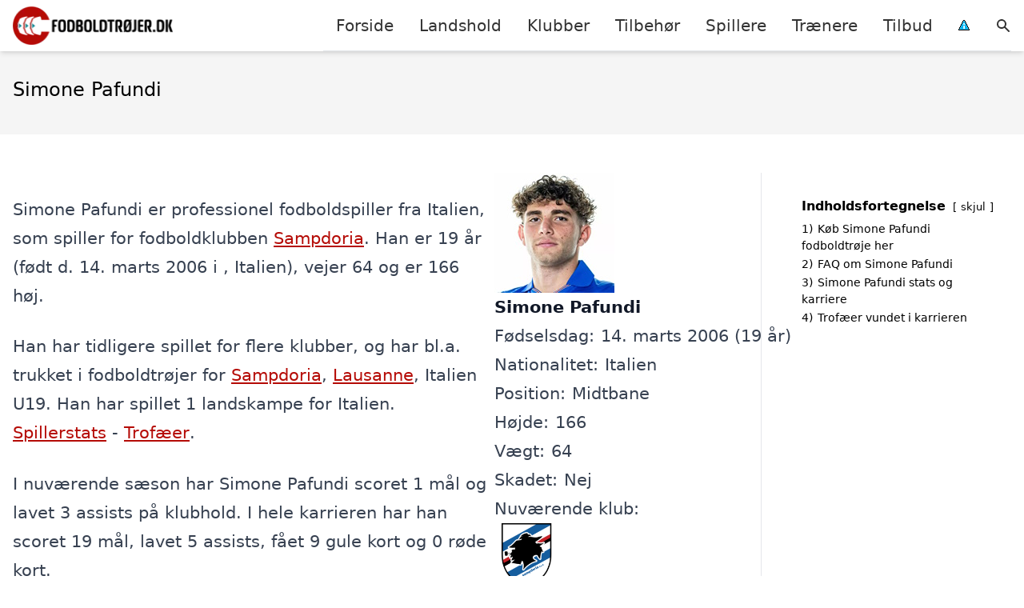

--- FILE ---
content_type: text/html; charset=UTF-8
request_url: https://xn--fodboldtrjer-3jb.dk/spillere/italienske/simone-pafundi/
body_size: 16033
content:
<!DOCTYPE html><html lang="da-DK"
xmlns:og="http://opengraphprotocol.org/schema/"
xmlns:fb="http://www.facebook.com/2008/fbml" style="scroll-behavior: smooth;"><head><title>
Simone Pafundi trøje, stats, karriere, alder, klubber m.m.</title><meta charset="UTF-8"><meta name="viewport" content="width=device-width, initial-scale=1"><link rel="profile" href="http://gmpg.org/xfn/11"><meta http-equiv="X-UA-Compatible" content="ie=edge"><link rel="shortcut icon" href="" type="image/x-icon"><link rel="icon" href="" type="image/x-icon"><meta name='robots' content='index, follow, max-image-preview:large, max-snippet:-1, max-video-preview:-1' /><link rel='dns-prefetch' href='//www.googletagmanager.com'><link rel='dns-prefetch' href='//www.google-analytics.com'><link rel='dns-prefetch' href='//fonts.googleapis.com'><link rel='dns-prefetch' href='//fonts.gstatic.com'><meta name="description" content="Vil du gerne vide mere om fodboldspilleren Simone Pafundi, så kan du finde alder, stats, trofæer, klubber, mål m.m. her!" /><link rel="canonical" href="https://xn--fodboldtrjer-3jb.dk/spillere/italienske/simone-pafundi/" /><meta property="og:locale" content="da_DK" /><meta property="og:type" content="article" /><meta property="og:title" content="Simone Pafundi trøje, stats, karriere, alder, klubber m.m." /><meta property="og:description" content="Vil du gerne vide mere om fodboldspilleren Simone Pafundi, så kan du finde alder, stats, trofæer, klubber, mål m.m. her!" /><meta property="og:url" content="https://xn--fodboldtrjer-3jb.dk/spillere/italienske/simone-pafundi/" /><meta property="og:site_name" content="Fodboldtrøjer.dk" /><meta name="twitter:card" content="summary_large_image" /><meta name="twitter:label1" content="Estimeret læsetid" /><meta name="twitter:data1" content="1 minut" /> <script type="application/ld+json" class="yoast-schema-graph">{"@context":"https://schema.org","@graph":[{"@type":"WebPage","@id":"https://xn--fodboldtrjer-3jb.dk/spillere/italienske/simone-pafundi/","url":"https://xn--fodboldtrjer-3jb.dk/spillere/italienske/simone-pafundi/","name":"Simone Pafundi trøje, stats, karriere, alder, klubber m.m.","isPartOf":{"@id":"https://xn--fodboldtrjer-3jb.dk/#website"},"datePublished":"2023-01-30T19:00:43+00:00","description":"Vil du gerne vide mere om fodboldspilleren Simone Pafundi, så kan du finde alder, stats, trofæer, klubber, mål m.m. her!","breadcrumb":{"@id":"https://xn--fodboldtrjer-3jb.dk/spillere/italienske/simone-pafundi/#breadcrumb"},"inLanguage":"da-DK","potentialAction":[{"@type":"ReadAction","target":["https://xn--fodboldtrjer-3jb.dk/spillere/italienske/simone-pafundi/"]}]},{"@type":"BreadcrumbList","@id":"https://xn--fodboldtrjer-3jb.dk/spillere/italienske/simone-pafundi/#breadcrumb","itemListElement":[{"@type":"ListItem","position":1,"name":"Hjem","item":"https://xn--fodboldtrjer-3jb.dk/"},{"@type":"ListItem","position":2,"name":"Spillere","item":"https://xn--fodboldtrjer-3jb.dk/spillere/"},{"@type":"ListItem","position":3,"name":"Italienske fodboldspillere","item":"https://xn--fodboldtrjer-3jb.dk/spillere/italienske/"},{"@type":"ListItem","position":4,"name":"Simone Pafundi"}]},{"@type":"WebSite","@id":"https://xn--fodboldtrjer-3jb.dk/#website","url":"https://xn--fodboldtrjer-3jb.dk/","name":"Fodboldtrøjer.dk","description":"Kort intro her","potentialAction":[{"@type":"SearchAction","target":{"@type":"EntryPoint","urlTemplate":"https://xn--fodboldtrjer-3jb.dk/?s={search_term_string}"},"query-input":{"@type":"PropertyValueSpecification","valueRequired":true,"valueName":"search_term_string"}}],"inLanguage":"da-DK"}]}</script> <link rel='dns-prefetch' href='//fonts.googleapis.com' /><style>.woocommerce .products .product img, .woocommerce .related-products .product img, #property-gallery-wrap .img-fluid {object-fit: cover!important;max-width: 100%!important;height: 300px!important;}</style><style id='wp-img-auto-sizes-contain-inline-css' type='text/css'>img:is([sizes=auto i],[sizes^="auto," i]){contain-intrinsic-size:3000px 1500px}
/*# sourceURL=wp-img-auto-sizes-contain-inline-css */</style><link data-optimized="1" rel='stylesheet' id='wp-block-library-css' href='https://xn--fodboldtrjer-3jb.dk/wp-content/litespeed/css/e28c17cb9b259111391357b472d0150b.css?ver=75b00' type='text/css' media='all' /><style id='wp-block-heading-inline-css' type='text/css'>h1:where(.wp-block-heading).has-background,h2:where(.wp-block-heading).has-background,h3:where(.wp-block-heading).has-background,h4:where(.wp-block-heading).has-background,h5:where(.wp-block-heading).has-background,h6:where(.wp-block-heading).has-background{padding:1.25em 2.375em}h1.has-text-align-left[style*=writing-mode]:where([style*=vertical-lr]),h1.has-text-align-right[style*=writing-mode]:where([style*=vertical-rl]),h2.has-text-align-left[style*=writing-mode]:where([style*=vertical-lr]),h2.has-text-align-right[style*=writing-mode]:where([style*=vertical-rl]),h3.has-text-align-left[style*=writing-mode]:where([style*=vertical-lr]),h3.has-text-align-right[style*=writing-mode]:where([style*=vertical-rl]),h4.has-text-align-left[style*=writing-mode]:where([style*=vertical-lr]),h4.has-text-align-right[style*=writing-mode]:where([style*=vertical-rl]),h5.has-text-align-left[style*=writing-mode]:where([style*=vertical-lr]),h5.has-text-align-right[style*=writing-mode]:where([style*=vertical-rl]),h6.has-text-align-left[style*=writing-mode]:where([style*=vertical-lr]),h6.has-text-align-right[style*=writing-mode]:where([style*=vertical-rl]){rotate:180deg}
/*# sourceURL=https://xn--fodboldtrjer-3jb.dk/wp-includes/blocks/heading/style.min.css */</style><style id='wp-block-columns-inline-css' type='text/css'>.wp-block-columns{box-sizing:border-box;display:flex;flex-wrap:wrap!important}@media (min-width:782px){.wp-block-columns{flex-wrap:nowrap!important}}.wp-block-columns{align-items:normal!important}.wp-block-columns.are-vertically-aligned-top{align-items:flex-start}.wp-block-columns.are-vertically-aligned-center{align-items:center}.wp-block-columns.are-vertically-aligned-bottom{align-items:flex-end}@media (max-width:781px){.wp-block-columns:not(.is-not-stacked-on-mobile)>.wp-block-column{flex-basis:100%!important}}@media (min-width:782px){.wp-block-columns:not(.is-not-stacked-on-mobile)>.wp-block-column{flex-basis:0;flex-grow:1}.wp-block-columns:not(.is-not-stacked-on-mobile)>.wp-block-column[style*=flex-basis]{flex-grow:0}}.wp-block-columns.is-not-stacked-on-mobile{flex-wrap:nowrap!important}.wp-block-columns.is-not-stacked-on-mobile>.wp-block-column{flex-basis:0;flex-grow:1}.wp-block-columns.is-not-stacked-on-mobile>.wp-block-column[style*=flex-basis]{flex-grow:0}:where(.wp-block-columns){margin-bottom:1.75em}:where(.wp-block-columns.has-background){padding:1.25em 2.375em}.wp-block-column{flex-grow:1;min-width:0;overflow-wrap:break-word;word-break:break-word}.wp-block-column.is-vertically-aligned-top{align-self:flex-start}.wp-block-column.is-vertically-aligned-center{align-self:center}.wp-block-column.is-vertically-aligned-bottom{align-self:flex-end}.wp-block-column.is-vertically-aligned-stretch{align-self:stretch}.wp-block-column.is-vertically-aligned-bottom,.wp-block-column.is-vertically-aligned-center,.wp-block-column.is-vertically-aligned-top{width:100%}
/*# sourceURL=https://xn--fodboldtrjer-3jb.dk/wp-includes/blocks/columns/style.min.css */</style><link data-optimized="1" rel='stylesheet' id='wc-blocks-style-css' href='https://xn--fodboldtrjer-3jb.dk/wp-content/litespeed/css/cacc82d51e2002964b9bf1d471b3b30a.css?ver=b31e6' type='text/css' media='all' /><style id='global-styles-inline-css' type='text/css'>:root{--wp--preset--aspect-ratio--square: 1;--wp--preset--aspect-ratio--4-3: 4/3;--wp--preset--aspect-ratio--3-4: 3/4;--wp--preset--aspect-ratio--3-2: 3/2;--wp--preset--aspect-ratio--2-3: 2/3;--wp--preset--aspect-ratio--16-9: 16/9;--wp--preset--aspect-ratio--9-16: 9/16;--wp--preset--color--black: #000000;--wp--preset--color--cyan-bluish-gray: #abb8c3;--wp--preset--color--white: #ffffff;--wp--preset--color--pale-pink: #f78da7;--wp--preset--color--vivid-red: #cf2e2e;--wp--preset--color--luminous-vivid-orange: #ff6900;--wp--preset--color--luminous-vivid-amber: #fcb900;--wp--preset--color--light-green-cyan: #7bdcb5;--wp--preset--color--vivid-green-cyan: #00d084;--wp--preset--color--pale-cyan-blue: #8ed1fc;--wp--preset--color--vivid-cyan-blue: #0693e3;--wp--preset--color--vivid-purple: #9b51e0;--wp--preset--gradient--vivid-cyan-blue-to-vivid-purple: linear-gradient(135deg,rgb(6,147,227) 0%,rgb(155,81,224) 100%);--wp--preset--gradient--light-green-cyan-to-vivid-green-cyan: linear-gradient(135deg,rgb(122,220,180) 0%,rgb(0,208,130) 100%);--wp--preset--gradient--luminous-vivid-amber-to-luminous-vivid-orange: linear-gradient(135deg,rgb(252,185,0) 0%,rgb(255,105,0) 100%);--wp--preset--gradient--luminous-vivid-orange-to-vivid-red: linear-gradient(135deg,rgb(255,105,0) 0%,rgb(207,46,46) 100%);--wp--preset--gradient--very-light-gray-to-cyan-bluish-gray: linear-gradient(135deg,rgb(238,238,238) 0%,rgb(169,184,195) 100%);--wp--preset--gradient--cool-to-warm-spectrum: linear-gradient(135deg,rgb(74,234,220) 0%,rgb(151,120,209) 20%,rgb(207,42,186) 40%,rgb(238,44,130) 60%,rgb(251,105,98) 80%,rgb(254,248,76) 100%);--wp--preset--gradient--blush-light-purple: linear-gradient(135deg,rgb(255,206,236) 0%,rgb(152,150,240) 100%);--wp--preset--gradient--blush-bordeaux: linear-gradient(135deg,rgb(254,205,165) 0%,rgb(254,45,45) 50%,rgb(107,0,62) 100%);--wp--preset--gradient--luminous-dusk: linear-gradient(135deg,rgb(255,203,112) 0%,rgb(199,81,192) 50%,rgb(65,88,208) 100%);--wp--preset--gradient--pale-ocean: linear-gradient(135deg,rgb(255,245,203) 0%,rgb(182,227,212) 50%,rgb(51,167,181) 100%);--wp--preset--gradient--electric-grass: linear-gradient(135deg,rgb(202,248,128) 0%,rgb(113,206,126) 100%);--wp--preset--gradient--midnight: linear-gradient(135deg,rgb(2,3,129) 0%,rgb(40,116,252) 100%);--wp--preset--font-size--small: 13px;--wp--preset--font-size--medium: 20px;--wp--preset--font-size--large: 36px;--wp--preset--font-size--x-large: 42px;--wp--preset--spacing--20: 0.44rem;--wp--preset--spacing--30: 0.67rem;--wp--preset--spacing--40: 1rem;--wp--preset--spacing--50: 1.5rem;--wp--preset--spacing--60: 2.25rem;--wp--preset--spacing--70: 3.38rem;--wp--preset--spacing--80: 5.06rem;--wp--preset--shadow--natural: 6px 6px 9px rgba(0, 0, 0, 0.2);--wp--preset--shadow--deep: 12px 12px 50px rgba(0, 0, 0, 0.4);--wp--preset--shadow--sharp: 6px 6px 0px rgba(0, 0, 0, 0.2);--wp--preset--shadow--outlined: 6px 6px 0px -3px rgb(255, 255, 255), 6px 6px rgb(0, 0, 0);--wp--preset--shadow--crisp: 6px 6px 0px rgb(0, 0, 0);}:where(.is-layout-flex){gap: 0.5em;}:where(.is-layout-grid){gap: 0.5em;}body .is-layout-flex{display: flex;}.is-layout-flex{flex-wrap: wrap;align-items: center;}.is-layout-flex > :is(*, div){margin: 0;}body .is-layout-grid{display: grid;}.is-layout-grid > :is(*, div){margin: 0;}:where(.wp-block-columns.is-layout-flex){gap: 2em;}:where(.wp-block-columns.is-layout-grid){gap: 2em;}:where(.wp-block-post-template.is-layout-flex){gap: 1.25em;}:where(.wp-block-post-template.is-layout-grid){gap: 1.25em;}.has-black-color{color: var(--wp--preset--color--black) !important;}.has-cyan-bluish-gray-color{color: var(--wp--preset--color--cyan-bluish-gray) !important;}.has-white-color{color: var(--wp--preset--color--white) !important;}.has-pale-pink-color{color: var(--wp--preset--color--pale-pink) !important;}.has-vivid-red-color{color: var(--wp--preset--color--vivid-red) !important;}.has-luminous-vivid-orange-color{color: var(--wp--preset--color--luminous-vivid-orange) !important;}.has-luminous-vivid-amber-color{color: var(--wp--preset--color--luminous-vivid-amber) !important;}.has-light-green-cyan-color{color: var(--wp--preset--color--light-green-cyan) !important;}.has-vivid-green-cyan-color{color: var(--wp--preset--color--vivid-green-cyan) !important;}.has-pale-cyan-blue-color{color: var(--wp--preset--color--pale-cyan-blue) !important;}.has-vivid-cyan-blue-color{color: var(--wp--preset--color--vivid-cyan-blue) !important;}.has-vivid-purple-color{color: var(--wp--preset--color--vivid-purple) !important;}.has-black-background-color{background-color: var(--wp--preset--color--black) !important;}.has-cyan-bluish-gray-background-color{background-color: var(--wp--preset--color--cyan-bluish-gray) !important;}.has-white-background-color{background-color: var(--wp--preset--color--white) !important;}.has-pale-pink-background-color{background-color: var(--wp--preset--color--pale-pink) !important;}.has-vivid-red-background-color{background-color: var(--wp--preset--color--vivid-red) !important;}.has-luminous-vivid-orange-background-color{background-color: var(--wp--preset--color--luminous-vivid-orange) !important;}.has-luminous-vivid-amber-background-color{background-color: var(--wp--preset--color--luminous-vivid-amber) !important;}.has-light-green-cyan-background-color{background-color: var(--wp--preset--color--light-green-cyan) !important;}.has-vivid-green-cyan-background-color{background-color: var(--wp--preset--color--vivid-green-cyan) !important;}.has-pale-cyan-blue-background-color{background-color: var(--wp--preset--color--pale-cyan-blue) !important;}.has-vivid-cyan-blue-background-color{background-color: var(--wp--preset--color--vivid-cyan-blue) !important;}.has-vivid-purple-background-color{background-color: var(--wp--preset--color--vivid-purple) !important;}.has-black-border-color{border-color: var(--wp--preset--color--black) !important;}.has-cyan-bluish-gray-border-color{border-color: var(--wp--preset--color--cyan-bluish-gray) !important;}.has-white-border-color{border-color: var(--wp--preset--color--white) !important;}.has-pale-pink-border-color{border-color: var(--wp--preset--color--pale-pink) !important;}.has-vivid-red-border-color{border-color: var(--wp--preset--color--vivid-red) !important;}.has-luminous-vivid-orange-border-color{border-color: var(--wp--preset--color--luminous-vivid-orange) !important;}.has-luminous-vivid-amber-border-color{border-color: var(--wp--preset--color--luminous-vivid-amber) !important;}.has-light-green-cyan-border-color{border-color: var(--wp--preset--color--light-green-cyan) !important;}.has-vivid-green-cyan-border-color{border-color: var(--wp--preset--color--vivid-green-cyan) !important;}.has-pale-cyan-blue-border-color{border-color: var(--wp--preset--color--pale-cyan-blue) !important;}.has-vivid-cyan-blue-border-color{border-color: var(--wp--preset--color--vivid-cyan-blue) !important;}.has-vivid-purple-border-color{border-color: var(--wp--preset--color--vivid-purple) !important;}.has-vivid-cyan-blue-to-vivid-purple-gradient-background{background: var(--wp--preset--gradient--vivid-cyan-blue-to-vivid-purple) !important;}.has-light-green-cyan-to-vivid-green-cyan-gradient-background{background: var(--wp--preset--gradient--light-green-cyan-to-vivid-green-cyan) !important;}.has-luminous-vivid-amber-to-luminous-vivid-orange-gradient-background{background: var(--wp--preset--gradient--luminous-vivid-amber-to-luminous-vivid-orange) !important;}.has-luminous-vivid-orange-to-vivid-red-gradient-background{background: var(--wp--preset--gradient--luminous-vivid-orange-to-vivid-red) !important;}.has-very-light-gray-to-cyan-bluish-gray-gradient-background{background: var(--wp--preset--gradient--very-light-gray-to-cyan-bluish-gray) !important;}.has-cool-to-warm-spectrum-gradient-background{background: var(--wp--preset--gradient--cool-to-warm-spectrum) !important;}.has-blush-light-purple-gradient-background{background: var(--wp--preset--gradient--blush-light-purple) !important;}.has-blush-bordeaux-gradient-background{background: var(--wp--preset--gradient--blush-bordeaux) !important;}.has-luminous-dusk-gradient-background{background: var(--wp--preset--gradient--luminous-dusk) !important;}.has-pale-ocean-gradient-background{background: var(--wp--preset--gradient--pale-ocean) !important;}.has-electric-grass-gradient-background{background: var(--wp--preset--gradient--electric-grass) !important;}.has-midnight-gradient-background{background: var(--wp--preset--gradient--midnight) !important;}.has-small-font-size{font-size: var(--wp--preset--font-size--small) !important;}.has-medium-font-size{font-size: var(--wp--preset--font-size--medium) !important;}.has-large-font-size{font-size: var(--wp--preset--font-size--large) !important;}.has-x-large-font-size{font-size: var(--wp--preset--font-size--x-large) !important;}
:where(.wp-block-columns.is-layout-flex){gap: 2em;}:where(.wp-block-columns.is-layout-grid){gap: 2em;}
/*# sourceURL=global-styles-inline-css */</style><style id='core-block-supports-inline-css' type='text/css'>.wp-container-core-columns-is-layout-9d6595d7{flex-wrap:nowrap;}
/*# sourceURL=core-block-supports-inline-css */</style><style id='classic-theme-styles-inline-css' type='text/css'>/*! This file is auto-generated */
.wp-block-button__link{color:#fff;background-color:#32373c;border-radius:9999px;box-shadow:none;text-decoration:none;padding:calc(.667em + 2px) calc(1.333em + 2px);font-size:1.125em}.wp-block-file__button{background:#32373c;color:#fff;text-decoration:none}
/*# sourceURL=/wp-includes/css/classic-themes.min.css */</style><link data-optimized="1" rel='stylesheet' id='page-list-style-css' href='https://xn--fodboldtrjer-3jb.dk/wp-content/litespeed/css/3e3b9efdb7a629d4fd5359346640dc98.css?ver=e277b' type='text/css' media='all' /><link data-optimized="1" rel='stylesheet' id='woocommerce-layout-css' href='https://xn--fodboldtrjer-3jb.dk/wp-content/litespeed/css/bb4d55996d01f33f3bb59c2f9cb16168.css?ver=f613e' type='text/css' media='all' /><link data-optimized="1" rel='stylesheet' id='woocommerce-smallscreen-css' href='https://xn--fodboldtrjer-3jb.dk/wp-content/litespeed/css/45b504deb2792e80f2ccc2e9d9c4aedf.css?ver=b67c0' type='text/css' media='only screen and (max-width: 768px)' /><link data-optimized="1" rel='stylesheet' id='woocommerce-general-css' href='https://xn--fodboldtrjer-3jb.dk/wp-content/litespeed/css/1fffca7360412db56575511bfaf4ba30.css?ver=66792' type='text/css' media='all' /><style id='woocommerce-inline-inline-css' type='text/css'>.woocommerce form .form-row .required { visibility: visible; }
/*# sourceURL=woocommerce-inline-inline-css */</style><link data-optimized="1" rel='stylesheet' id='pilanto_style-css' href='https://xn--fodboldtrjer-3jb.dk/wp-content/litespeed/css/288361374f43e7a53ae53a0cd6922cee.css?ver=4fd40' type='text/css' media='all' /><link data-optimized="1" rel='stylesheet' id='sib-front-css-css' href='https://xn--fodboldtrjer-3jb.dk/wp-content/litespeed/css/0cd5cf8334414997e37719fc145f31d2.css?ver=bf5ce' type='text/css' media='all' /> <script type="text/javascript" src="https://xn--fodboldtrjer-3jb.dk/wp-includes/js/jquery/jquery.min.js?ver=3.7.1" id="jquery-core-js"></script> <script id="external-images-script-js-extra" type="litespeed/javascript">var ei_js_data={"ajaxurl":"https://xn--fodboldtrjer-3jb.dk/wp-admin/admin-ajax.php","nonce":"5f36fada70","fallbackimage":"https://xn--fodboldtrjer-3jb.dk/wp-content/plugins/external-images/assets/img/coming-soon.jpg","disable_fallback_image":"","disable_variation_js":"","variation_gallery_wrapper_css":".woocommerce-product-gallery"}</script> <script data-optimized="1" type="text/javascript" src="https://xn--fodboldtrjer-3jb.dk/wp-content/litespeed/js/39185eb916461576ce6b6fe6e6e784e1.js?ver=d2381" id="wc-jquery-blockui-js" defer="defer" data-wp-strategy="defer"></script> <script data-optimized="1" type="text/javascript" src="https://xn--fodboldtrjer-3jb.dk/wp-content/litespeed/js/86925aa8a3413fa63e8fdff90296825f.js?ver=9c4b0" id="wc-js-cookie-js" defer="defer" data-wp-strategy="defer"></script> <script id="woocommerce-js-extra" type="litespeed/javascript">var woocommerce_params={"ajax_url":"/wp-admin/admin-ajax.php","wc_ajax_url":"/?wc-ajax=%%endpoint%%","i18n_password_show":"Vis adgangskode","i18n_password_hide":"Skjul adgangskode"}</script> <script id="sib-front-js-js-extra" type="litespeed/javascript">var sibErrMsg={"invalidMail":"Please fill out valid email address","requiredField":"Please fill out required fields","invalidDateFormat":"Please fill out valid date format","invalidSMSFormat":"Please fill out valid phone number"};var ajax_sib_front_object={"ajax_url":"https://xn--fodboldtrjer-3jb.dk/wp-admin/admin-ajax.php","ajax_nonce":"fa56ecb5f6","flag_url":"https://xn--fodboldtrjer-3jb.dk/wp-content/plugins/mailin/img/flags/"}</script> <script data-optimized="1" type="litespeed/javascript" data-src="https://xn--fodboldtrjer-3jb.dk/wp-content/litespeed/js/c704fceda0cc78285acacade6401e2b6.js?ver=cfa36" id="sib-front-js-js"></script> <script id="dfrcs_compsets-js-extra" type="litespeed/javascript">var dfrcs={"ajax_url":"https://xn--fodboldtrjer-3jb.dk/wp-admin/admin-ajax.php","nonce":"b7f8ba91d6","post_id":"45021","remove_product":"Remove Product","unremove_product":"Restore Product"}</script> <link rel="https://api.w.org/" href="https://xn--fodboldtrjer-3jb.dk/wp-json/" /><link rel="alternate" title="JSON" type="application/json" href="https://xn--fodboldtrjer-3jb.dk/wp-json/wp/v2/pages/45021" /><link rel='shortlink' href='https://xn--fodboldtrjer-3jb.dk/?p=45021' /><meta name="google-site-verification" content="n6L9hp_nx_lz0BewlyQn-f2-h6pW825WOojpbgb-_kI" /><meta name="verification" content="38187e8678c01285c4b8a95b127d6551" /><meta name="a41d9a9f83dd6ac" content="0a7755be5b23ffe4879f69aec6abf348" /><meta name="ahrefs-site-verification" content="48c7db79bf705ba314dec3490fefe300e7b2a5d489025ab14d205b0650ed34b9"> <script charset="UTF-8" type="litespeed/javascript" data-src="//cdn.cookie-script.com/s/479e02bff5a3f9beaac8c2acacb802b0.js"></script> <noscript><style>.woocommerce-product-gallery{ opacity: 1 !important; }</style></noscript> <script type="litespeed/javascript" data-src="https://cdn.by.wonderpush.com/sdk/1.1/wonderpush-loader.min.js"></script> <script type="litespeed/javascript">window.WonderPush=window.WonderPush||[];window.WonderPush.push(['init',{"customDomain":"https:\/\/xn--fodboldtrjer-3jb.dk\/wp-content\/plugins\/mailin\/","serviceWorkerUrl":"wonderpush-worker-loader.min.js?webKey=8fb6f4fd32f204f93d7e15b53db0ad762998b2382d799173555803a7e2840080","frameUrl":"wonderpush.min.html","webKey":"8fb6f4fd32f204f93d7e15b53db0ad762998b2382d799173555803a7e2840080"}])</script><link rel="icon" href="https://xn--fodboldtrjer-3jb.dk/wp-content/uploads/2022/03/favicon.png" sizes="32x32" /><link rel="icon" href="https://xn--fodboldtrjer-3jb.dk/wp-content/uploads/2022/03/favicon.png" sizes="192x192" /><link rel="apple-touch-icon" href="https://xn--fodboldtrjer-3jb.dk/wp-content/uploads/2022/03/favicon.png" /><meta name="msapplication-TileImage" content="https://xn--fodboldtrjer-3jb.dk/wp-content/uploads/2022/03/favicon.png" /><style type="text/css" id="wp-custom-css">.soccer-grey-box {
    display: block;
    margin: auto;
    background: #f1f1f1;
    border: 1px solid #ccc;
    text-align: center;
    padding: 20px;
}</style><style>:root {
            --color-header-background: #ffffff;
            --color-header-submenu: #ebebeb;
            --color-header-submenu-submenu: #e0e0e0;
            --color-header-links: #333;
            --color-header-links_hover: #686868;
            --color-link-color: #b50b06;
            --color-link-color-hover: #024c52;
            --color-button-background: #333333;
            --color-button-background-hover: #b50b06;
            --color-button-text: #fff;

        }

        [x-cloak] {
            display: none;
        }</style><link data-optimized="1" rel='stylesheet' id='lwptoc-main-css' href='https://xn--fodboldtrjer-3jb.dk/wp-content/litespeed/css/f2d50122002ff4600410d7f5e5e9b8fd.css?ver=ef320' type='text/css' media='all' /></head><body class="wp-singular page-template-default page page-id-45021 page-child parent-pageid-7741 wp-theme-pilanto font-sans theme-pilanto woocommerce-no-js"><div id="top" class="h-12 md:h-16 extra-spacing"></div><header
class="fixed inset-x-0 top-0 z-30 shadow-md admin-bar-distance main-header"
:class="{'nav-active': show_menu, 'search-active': show_search}"
style="background-color: var(--color-header-background);"
x-data="{show_menu: false, show_search: false}"><div
class="container flex items-center justify-between h-12 px-4 mx-auto md:h-16"
style="background-color: var(--color-header-background);"
><div class="md:ml-4 xl:ml-0"><a href="https://xn--fodboldtrjer-3jb.dk/" class="block text-2xl">
<img
src="https://xn--fodboldtrjer-3jb.dk/wp-content/uploads/2023/03/fodboldtroejer-logo.png.webp"
alt="Fodboldtrøjer"
width="206"
height="48"
class="w-auto h-full max-h-8 md:max-h-12"
data-no-lazy="1"
style="max-width: 200px;"
>
</a></div><div class="header-menu lg:flex lg:h-full"><div class="items-center header-menu-container lg:flex lg:h-full"><div class="menu-hovedmenu-container"><ul id="menu-hovedmenu" class="lg:flex list-reset lg:h-full"><li id="menu-item-57" class="menu-item menu-item-type-custom menu-item-object-custom menu-item-57"><a href="/">Forside</a></li><li id="menu-item-1122" class="menu-item menu-item-type-taxonomy menu-item-object-product_cat menu-item-has-children menu-item-1122"><a href="https://xn--fodboldtrjer-3jb.dk/vare-kategori/landshold/" class=" has-more-than-10-children column-2">Landshold</a><ul class="sub-menu"><li id="menu-item-11258" class="menu-item menu-item-type-taxonomy menu-item-object-product_cat menu-item-11258"><a href="https://xn--fodboldtrjer-3jb.dk/vare-kategori/landshold/argentina/">Argentina</a></li><li id="menu-item-13423" class="menu-item menu-item-type-taxonomy menu-item-object-product_cat menu-item-13423"><a href="https://xn--fodboldtrjer-3jb.dk/vare-kategori/landshold/australien/">Australien</a></li><li id="menu-item-11259" class="menu-item menu-item-type-taxonomy menu-item-object-product_cat menu-item-11259"><a href="https://xn--fodboldtrjer-3jb.dk/vare-kategori/landshold/belgien/">Belgien</a></li><li id="menu-item-1123" class="menu-item menu-item-type-taxonomy menu-item-object-product_cat menu-item-1123"><a href="https://xn--fodboldtrjer-3jb.dk/vare-kategori/landshold/brasilien/">Brasilien</a></li><li id="menu-item-1124" class="menu-item menu-item-type-taxonomy menu-item-object-product_cat menu-item-1124"><a href="https://xn--fodboldtrjer-3jb.dk/vare-kategori/landshold/danmark/">Danmark</a></li><li id="menu-item-13446" class="menu-item menu-item-type-taxonomy menu-item-object-product_cat menu-item-13446"><a href="https://xn--fodboldtrjer-3jb.dk/vare-kategori/landshold/egypten/">Egypten</a></li><li id="menu-item-11261" class="menu-item menu-item-type-taxonomy menu-item-object-product_cat menu-item-11261"><a href="https://xn--fodboldtrjer-3jb.dk/vare-kategori/landshold/england/">England</a></li><li id="menu-item-11262" class="menu-item menu-item-type-taxonomy menu-item-object-product_cat menu-item-11262"><a href="https://xn--fodboldtrjer-3jb.dk/vare-kategori/landshold/frankrig/">Frankrig</a></li><li id="menu-item-13475" class="menu-item menu-item-type-taxonomy menu-item-object-product_cat menu-item-13475"><a href="https://xn--fodboldtrjer-3jb.dk/vare-kategori/landshold/ghana/">Ghana</a></li><li id="menu-item-11263" class="menu-item menu-item-type-taxonomy menu-item-object-product_cat menu-item-11263"><a href="https://xn--fodboldtrjer-3jb.dk/vare-kategori/landshold/holland/">Holland</a></li><li id="menu-item-11264" class="menu-item menu-item-type-taxonomy menu-item-object-product_cat menu-item-11264"><a href="https://xn--fodboldtrjer-3jb.dk/vare-kategori/landshold/italien/">Italien</a></li><li id="menu-item-13476" class="menu-item menu-item-type-taxonomy menu-item-object-product_cat menu-item-13476"><a href="https://xn--fodboldtrjer-3jb.dk/vare-kategori/landshold/japan/">Japan</a></li><li id="menu-item-11266" class="menu-item menu-item-type-taxonomy menu-item-object-product_cat menu-item-11266"><a href="https://xn--fodboldtrjer-3jb.dk/vare-kategori/landshold/kroatien/">Kroatien</a></li><li id="menu-item-13477" class="menu-item menu-item-type-taxonomy menu-item-object-product_cat menu-item-13477"><a href="https://xn--fodboldtrjer-3jb.dk/vare-kategori/landshold/marokko/">Marokko</a></li><li id="menu-item-13478" class="menu-item menu-item-type-taxonomy menu-item-object-product_cat menu-item-13478"><a href="https://xn--fodboldtrjer-3jb.dk/vare-kategori/landshold/mexico/">Mexico</a></li><li id="menu-item-13479" class="menu-item menu-item-type-taxonomy menu-item-object-product_cat menu-item-13479"><a href="https://xn--fodboldtrjer-3jb.dk/vare-kategori/landshold/polen/">Polen</a></li><li id="menu-item-13480" class="menu-item menu-item-type-taxonomy menu-item-object-product_cat menu-item-13480"><a href="https://xn--fodboldtrjer-3jb.dk/vare-kategori/landshold/portugal/">Portugal</a></li><li id="menu-item-13481" class="menu-item menu-item-type-taxonomy menu-item-object-product_cat menu-item-13481"><a href="https://xn--fodboldtrjer-3jb.dk/vare-kategori/landshold/saudi-arabien/">Saudi-Arabien</a></li><li id="menu-item-13482" class="menu-item menu-item-type-taxonomy menu-item-object-product_cat menu-item-13482"><a href="https://xn--fodboldtrjer-3jb.dk/vare-kategori/landshold/schweiz/">Schweiz</a></li><li id="menu-item-13483" class="menu-item menu-item-type-taxonomy menu-item-object-product_cat menu-item-13483"><a href="https://xn--fodboldtrjer-3jb.dk/vare-kategori/landshold/senegal/">Senegal</a></li><li id="menu-item-13484" class="menu-item menu-item-type-taxonomy menu-item-object-product_cat menu-item-13484"><a href="https://xn--fodboldtrjer-3jb.dk/vare-kategori/landshold/serbien/">Serbien</a></li><li id="menu-item-13485" class="menu-item menu-item-type-taxonomy menu-item-object-product_cat menu-item-13485"><a href="https://xn--fodboldtrjer-3jb.dk/vare-kategori/landshold/spanien/">Spanien</a></li><li id="menu-item-13494" class="menu-item menu-item-type-taxonomy menu-item-object-product_cat menu-item-13494"><a href="https://xn--fodboldtrjer-3jb.dk/vare-kategori/landshold/sydkorea/">Sydkorea</a></li><li id="menu-item-13497" class="menu-item menu-item-type-taxonomy menu-item-object-product_cat menu-item-13497"><a href="https://xn--fodboldtrjer-3jb.dk/vare-kategori/landshold/tunesien/">Tunesien</a></li><li id="menu-item-1125" class="menu-item menu-item-type-taxonomy menu-item-object-product_cat menu-item-1125"><a href="https://xn--fodboldtrjer-3jb.dk/vare-kategori/landshold/tyskland/">Tyskland</a></li><li id="menu-item-13498" class="menu-item menu-item-type-taxonomy menu-item-object-product_cat menu-item-13498"><a href="https://xn--fodboldtrjer-3jb.dk/vare-kategori/landshold/usa/">USA</a></li></ul></li><li id="menu-item-1116" class="menu-item menu-item-type-taxonomy menu-item-object-product_cat menu-item-has-children menu-item-1116"><a href="https://xn--fodboldtrjer-3jb.dk/vare-kategori/klubber/">Klubber</a><ul class="sub-menu"><li id="menu-item-1117" class="menu-item menu-item-type-taxonomy menu-item-object-product_cat menu-item-1117"><a href="https://xn--fodboldtrjer-3jb.dk/vare-kategori/klubber/danske/">Danske</a></li><li id="menu-item-1118" class="menu-item menu-item-type-taxonomy menu-item-object-product_cat menu-item-1118"><a href="https://xn--fodboldtrjer-3jb.dk/vare-kategori/klubber/engelske/">Engelske</a></li><li id="menu-item-8729" class="menu-item menu-item-type-taxonomy menu-item-object-product_cat menu-item-8729"><a href="https://xn--fodboldtrjer-3jb.dk/vare-kategori/klubber/franske/">Franske</a></li><li id="menu-item-13587" class="menu-item menu-item-type-taxonomy menu-item-object-product_cat menu-item-13587"><a href="https://xn--fodboldtrjer-3jb.dk/vare-kategori/klubber/hollandske/">Hollandske</a></li><li id="menu-item-1119" class="menu-item menu-item-type-taxonomy menu-item-object-product_cat menu-item-1119"><a href="https://xn--fodboldtrjer-3jb.dk/vare-kategori/klubber/italienske/">Italienske</a></li><li id="menu-item-13588" class="menu-item menu-item-type-taxonomy menu-item-object-product_cat menu-item-13588"><a href="https://xn--fodboldtrjer-3jb.dk/vare-kategori/klubber/skotske/">Skotske</a></li><li id="menu-item-1120" class="menu-item menu-item-type-taxonomy menu-item-object-product_cat menu-item-1120"><a href="https://xn--fodboldtrjer-3jb.dk/vare-kategori/klubber/spanske/">Spanske</a></li><li id="menu-item-1121" class="menu-item menu-item-type-taxonomy menu-item-object-product_cat menu-item-1121"><a href="https://xn--fodboldtrjer-3jb.dk/vare-kategori/klubber/tyske/">Tyske</a></li></ul></li><li id="menu-item-1134" class="menu-item menu-item-type-taxonomy menu-item-object-product_cat menu-item-has-children menu-item-1134"><a href="https://xn--fodboldtrjer-3jb.dk/vare-kategori/tilbehoer/">Tilbehør</a><ul class="sub-menu"><li id="menu-item-1135" class="menu-item menu-item-type-taxonomy menu-item-object-product_cat menu-item-1135"><a href="https://xn--fodboldtrjer-3jb.dk/vare-kategori/tilbehoer/halstoerklaede/">Halstørklæde</a></li><li id="menu-item-1136" class="menu-item menu-item-type-taxonomy menu-item-object-product_cat menu-item-1136"><a href="https://xn--fodboldtrjer-3jb.dk/vare-kategori/tilbehoer/klaphat/">Klaphat</a></li></ul></li><li id="menu-item-1242" class="menu-item menu-item-type-post_type menu-item-object-page current-page-ancestor menu-item-1242"><a href="https://xn--fodboldtrjer-3jb.dk/spillere/">Spillere</a></li><li id="menu-item-81960" class="menu-item menu-item-type-post_type menu-item-object-page menu-item-81960"><a href="https://xn--fodboldtrjer-3jb.dk/traenere/">Trænere</a></li><li id="menu-item-2273" class="menu-item menu-item-type-taxonomy menu-item-object-product_cat menu-item-2273"><a href="https://xn--fodboldtrjer-3jb.dk/vare-kategori/tilbud/">Tilbud</a></li><li id="menu-item-30" class="menu-item menu-item-type-custom menu-item-object-custom menu-item-30"><a href="/betingelser/"><img data-lazyloaded="1" src="[data-uri]" data-src="/wp-content/uploads/2019/09/iconsmall.png" width="14" height="13" alt="Betingelser" /><noscript><img src="/wp-content/uploads/2019/09/iconsmall.png" width="14" height="13" alt="Betingelser" /></noscript></a></li></ul></div><div
class="items-center hidden pl-4 cursor-pointer lg:flex lg:h-full"
@click="show_search = !show_search"
>
<svg class="w-5 h-5" fill="currentColor" viewBox="0 0 20 20" xmlns="http://www.w3.org/2000/svg"><path fill-rule="evenodd" d="M8 4a4 4 0 100 8 4 4 0 000-8zM2 8a6 6 0 1110.89 3.476l4.817 4.817a1 1 0 01-1.414 1.414l-4.816-4.816A6 6 0 012 8z" clip-rule="evenodd"></path></svg></div><form role="search" method="get" id="searchform" class="searchform" action="https://xn--fodboldtrjer-3jb.dk/"><div>
<label class="screen-reader-text" for="s">Søg efter:</label>
<input type="text" value="" name="s" id="s" />
<input type="submit" id="searchsubmit" value="Søg" /></div></form></div></div><div class="flex items-center justify-end w-12 lg:hidden">
<a
@click.prevent="show_menu = !show_menu"
href="#"
class="flex items-center"
>
<span class="mr-4 nav-opener">
<span>menu</span>
</span>
<span
class="w-12 text-sm font-light"
x-show="!show_menu"
>
Menu                </span>
<span
class="w-12 text-sm font-light"
x-show="show_menu"
x-cloak
>
Luk                </span>
</a></div></div></header><div class=""><div class="mb-12" style="background-color: #f5f5f5"><div class="container px-4 py-8 mx-auto"><h1 class="mb-2 text-2xl">
Simone Pafundi</h1></div></div><div class="container px-4 mx-auto mb-12 lg:flex"><div class="flex-grow max-w-full prose prose-lg lg:w-0 content lg:pr-8 lg:border-r"><div class="wp-block-columns is-layout-flex wp-container-core-columns-is-layout-9d6595d7 wp-block-columns-is-layout-flex"><div class="wp-block-column is-layout-flow wp-block-column-is-layout-flow" style="flex-basis:66.66%"><p>Simone Pafundi er professionel fodboldspiller fra Italien, som spiller for fodboldklubben <a href="https://xn--fodboldtrjer-3jb.dk/vare-kategori/klubber/italienske/u-c-sampdoria/">Sampdoria</a>. Han er 19 år (født d. 14. marts 2006 i , Italien), vejer 64 og er 166 høj.</p><p>Han har tidligere spillet for flere klubber, og har bl.a. trukket i fodboldtrøjer for <a href="https://xn--fodboldtrjer-3jb.dk/vare-kategori/klubber/italienske/u-c-sampdoria/">Sampdoria</a>, <a href="https://xn--fodboldtrjer-3jb.dk/vare-kategori/klubber/schweiziske/lausanne/">Lausanne</a>, Italien U19. Han har spillet 1 landskampe for Italien. <a href="#spillerstats">Spillerstats</a> - <a href="#trof%C3%A6er">Trofæer</a>.</p><p>I nuværende sæson har Simone Pafundi scoret 1 mål og lavet 3 assists på klubhold. I hele karrieren har han scoret 19 mål, lavet 5 assists, fået 9 gule kort og 0 røde kort.</p><h2><span id="kob-simone-pafundi-fodboldtroje-her">Køb Simone Pafundi fodboldtrøje her</span></h2><p>Køb en Simone Pafundi fodboldtrøje ved at klikke på et af nedenstående links.</p><p><a href="https://xn--fodboldtrjer-3jb.dk/vare-kategori/klubber/italienske/u-c-sampdoria/#products">Køb Sampdoria fodboldtrøje</a>.</p><p><a href="https://xn--fodboldtrjer-3jb.dk/vare-kategori/landshold/italien/#products">Køb Italien landsholdstrøje</a>.</p><p><a href="https://xn--fodboldtrjer-3jb.dk/spillere/italienske/">Find flere fodboldspillere fra Italien her</a>.</p></div><div class="wp-block-column is-layout-flow wp-block-column-is-layout-flow" style="flex-basis:33.33%"><div>
<img data-lazyloaded="1" src="[data-uri]" decoding="async" data-src="https://xn--fodboldtrjer-3jb.dk/wp-content/uploads/soccer-stats/367577_21099.png" alt="Simone Pafundi"><noscript><img decoding="async" src="https://xn--fodboldtrjer-3jb.dk/wp-content/uploads/soccer-stats/367577_21099.png" alt="Simone Pafundi"></noscript></div><div class="flex space-x-2">
<strong>Simone Pafundi</strong></div><div class="flex space-x-2"><div class="whitespace-nowrap">Fødselsdag:</div><div class="whitespace-nowrap">14. marts 2006 (19 år)</div></div><div class="flex space-x-2"><div>Nationalitet:</div><div>Italien</div></div><div class="flex space-x-2"><div>Position:</div><div>Midtbane</div></div><div class="flex space-x-2"><div>Højde:</div><div>166</div></div><div class="flex space-x-2"><div>Vægt:</div><div>64</div></div><div class="flex space-x-2"><div>Skadet:</div><div>Nej</div></div><div class=""><div>Nuværende klub:</div><div class="">
<a href="https://xn--fodboldtrjer-3jb.dk/vare-kategori/klubber/italienske/u-c-sampdoria/"><img data-lazyloaded="1" src="[data-uri]" decoding="async" data-src="https://xn--fodboldtrjer-3jb.dk/wp-content/uploads/soccer-stats/498_19393.png" alt="Sampdoria" class="w-auto h-20"><noscript><img decoding="async" src="https://xn--fodboldtrjer-3jb.dk/wp-content/uploads/soccer-stats/498_19393.png" alt="Sampdoria" class="w-auto h-20"></noscript></a>
<a href="https://xn--fodboldtrjer-3jb.dk/vare-kategori/klubber/italienske/u-c-sampdoria/">Sampdoria</a></div></div><style>.whitespace-nowrap {
        white-space: nowrap;
    }

    .h-24 {
        height: 6rem;
    }</style></div></div><div class="lwptoc lwptoc-autoWidth lwptoc-baseItems lwptoc-inherit" data-smooth-scroll="1" data-smooth-scroll-offset="100"><div class="lwptoc_i"><div class="lwptoc_header">
<b class="lwptoc_title">Indholdsfortegnelse</b>                    <span class="lwptoc_toggle">
<a href="#" class="lwptoc_toggle_label" data-label="vis">skjul</a>            </span></div><div class="lwptoc_items lwptoc_items-visible"><ul class="lwptoc_itemWrap"><li class="lwptoc_item">    <a href="#kob-simone-pafundi-fodboldtroje-her">
<span class="lwptoc_item_number">1)</span>
<span class="lwptoc_item_label">Køb Simone Pafundi fodboldtrøje her</span>
</a></li><li class="lwptoc_item">    <a href="#faq-om-simone-pafundi">
<span class="lwptoc_item_number">2)</span>
<span class="lwptoc_item_label">FAQ om Simone Pafundi</span>
</a></li><li class="lwptoc_item">    <a href="#simone-pafundi-stats-og-karriere">
<span class="lwptoc_item_number">3)</span>
<span class="lwptoc_item_label">Simone Pafundi stats og karriere</span>
</a></li><li class="lwptoc_item">    <a href="#trofaeer-vundet-i-karrieren">
<span class="lwptoc_item_number">4)</span>
<span class="lwptoc_item_label">Trofæer vundet i karrieren</span>
</a></li></ul></div></div></div><h2 class="wp-block-heading"><span id="faq-om-simone-pafundi">FAQ om Simone Pafundi</span></h2><div class="faq" itemscope itemtype="https://schema.org/FAQPage" style="scroll-margin-top: 4rem;"><div itemprop="mainEntity" itemscope itemtype="http://schema.org/Question" class="mb-4">
<strong itemprop="name">Hvor spiller Simone Pafundi?</strong><div itemprop="acceptedAnswer" itemscope itemtype="http://schema.org/Answer"><div itemprop="text">Simone Pafundi's nuværende hold er <a href="https://xn--fodboldtrjer-3jb.dk/vare-kategori/klubber/italienske/u-c-sampdoria/">Sampdoria</a>.</div></div></div><div itemprop="mainEntity" itemscope itemtype="http://schema.org/Question" class="mb-4">
<strong itemprop="name">Hvor gammel er Simone Pafundi?</strong><div itemprop="acceptedAnswer" itemscope itemtype="http://schema.org/Answer"><div itemprop="text">Simone Pafundi er 19 år (født 14. marts 2006).</div></div></div><div itemprop="mainEntity" itemscope itemtype="http://schema.org/Question" class="mb-4">
<strong itemprop="name">Hvor høj er Simone Pafundi?</strong><div itemprop="acceptedAnswer" itemscope itemtype="http://schema.org/Answer"><div itemprop="text">Simone Pafundi er 166 høj.</div></div></div><div itemprop="mainEntity" itemscope itemtype="http://schema.org/Question" class="mb-4">
<strong itemprop="name">Hvad vejer Simone Pafundi?</strong><div itemprop="acceptedAnswer" itemscope itemtype="http://schema.org/Answer"><div itemprop="text">Simone Pafundi vejer 64.</div></div></div><div itemprop="mainEntity" itemscope itemtype="http://schema.org/Question" class="mb-4">
<strong itemprop="name">Hvor mange mål har Simone Pafundi scoret?</strong><div itemprop="acceptedAnswer" itemscope itemtype="http://schema.org/Answer"><div itemprop="text">I 2026 har Simone Pafundi scoret 1 mål, og samlet i sin karriere 19 mål.</div></div></div><div itemprop="mainEntity" itemscope itemtype="http://schema.org/Question" class="mb-4">
<strong itemprop="name">Hvor mange gule og røde kort har Simone Pafundi fået?</strong><div itemprop="acceptedAnswer" itemscope itemtype="http://schema.org/Answer"><div itemprop="text">I 2026 har Simone Pafundi fået 2 gule kort og 0 røde kort, og samlet i sin karriere 9 gule kort og 0 røde kort.</div></div></div></div><h2 class="wp-block-heading"><span id="simone-pafundi-stats-og-karriere">Simone Pafundi stats og karriere</span></h2><table id="spillerstats" style="scroll-margin-top: 4rem;"><thead><tr><th>Sæson</th><th>Klub</th><th>Liga</th><th>Mål</th><th>Assists</th><th>Kampe</th><th>Kort</th></tr></thead><tbody><tr><td>2025</td><td><a href="https://xn--fodboldtrjer-3jb.dk/vare-kategori/klubber/italienske/udinese-calcio/">Udinese</a></td><td>Serie A</td><td></td><td>0</td><td> ( minutter)</td><td>Gule: , Røde:</td></tr><tr><td>2025</td><td><a href="https://xn--fodboldtrjer-3jb.dk/vare-kategori/klubber/italienske/udinese-calcio/">Udinese</a></td><td>Coppa Italia</td><td>0</td><td>0</td><td>1 (15 minutter)</td><td>Gule: 0, Røde: 0</td></tr><tr><td>2025</td><td><a href="https://xn--fodboldtrjer-3jb.dk/vare-kategori/klubber/italienske/u-c-sampdoria/">Sampdoria</a></td><td>Serie B</td><td>1</td><td>3</td><td>15 (746 minutter)</td><td>Gule: 2, Røde: 0</td></tr><tr><td>2024</td><td><a href="https://xn--fodboldtrjer-3jb.dk/vare-kategori/klubber/italienske/udinese-calcio/">Udinese</a></td><td>Serie A</td><td>0</td><td>0</td><td>9 (108 minutter)</td><td>Gule: 0, Røde: 0</td></tr><tr><td>2024</td><td><a href="https://xn--fodboldtrjer-3jb.dk/vare-kategori/klubber/schweiziske/lausanne/">Lausanne</a></td><td>Super League</td><td>0</td><td>0</td><td>2 (17 minutter)</td><td>Gule: 0, Røde: 0</td></tr><tr><td>2024</td><td><a href="https://xn--fodboldtrjer-3jb.dk/vare-kategori/klubber/schweiziske/lausanne/">Lausanne</a></td><td>Schweizer Cup</td><td>0</td><td>0</td><td>0 (0 minutter)</td><td>Gule: 0, Røde: 0</td></tr><tr><td>2024</td><td>Italien U19</td><td>UEFA U19 Championship - Qualification</td><td>5</td><td>0</td><td>6 (459 minutter)</td><td>Gule: 1, Røde: 0</td></tr><tr><td>2024</td><td>Italien U19</td><td>UEFA U19 Championship</td><td>0</td><td>0</td><td>4 (316 minutter)</td><td>Gule: 0, Røde: 0</td></tr><tr><td>2023</td><td>Italien U19</td><td>UEFA U19 Championship - Qualification</td><td>5</td><td>0</td><td>5 (392 minutter)</td><td>Gule: 0, Røde: 0</td></tr><tr><td>2023</td><td><a href="https://xn--fodboldtrjer-3jb.dk/vare-kategori/klubber/schweiziske/lausanne/">Lausanne</a></td><td>Super League</td><td>1</td><td>2</td><td>17 (1009 minutter)</td><td>Gule: 2, Røde: 0</td></tr><tr><td>2023</td><td><a href="https://xn--fodboldtrjer-3jb.dk/vare-kategori/klubber/italienske/udinese-calcio/">Udinese</a></td><td>Serie A</td><td>0</td><td>0</td><td>1 (7 minutter)</td><td>Gule: 0, Røde: 0</td></tr><tr><td>2023</td><td><a href="https://xn--fodboldtrjer-3jb.dk/vare-kategori/klubber/italienske/udinese-calcio/">Udinese</a></td><td>Coppa Italia</td><td>0</td><td>0</td><td>1 (53 minutter)</td><td>Gule: 0, Røde: 0</td></tr><tr><td>2023</td><td><a href="https://xn--fodboldtrjer-3jb.dk/vare-kategori/landshold/italien/">Italien</a></td><td>Euro Championship - Qualification</td><td>0</td><td>0</td><td>0 (0 minutter)</td><td>Gule: 0, Røde: 0</td></tr><tr><td>2023</td><td>Italien U20</td><td>World Cup - U20</td><td>1</td><td>0</td><td>5 (244 minutter)</td><td>Gule: 1, Røde: 0</td></tr><tr><td>2023</td><td>Italien U17</td><td>UEFA U17 Championship - Qualification</td><td>4</td><td>0</td><td>3 (209 minutter)</td><td>Gule: 1, Røde: 0</td></tr><tr><td>2022</td><td><a href="https://xn--fodboldtrjer-3jb.dk/vare-kategori/klubber/italienske/udinese-calcio/">Udinese</a></td><td>Serie A</td><td>0</td><td>0</td><td>8 (76 minutter)</td><td>Gule: 0, Røde: 0</td></tr><tr><td>2022</td><td>Udinese U19</td><td>Campionato Primavera - 1</td><td>2</td><td>0</td><td>8 (656 minutter)</td><td>Gule: 2, Røde: 0</td></tr><tr><td>2022</td><td><a href="https://xn--fodboldtrjer-3jb.dk/vare-kategori/klubber/italienske/udinese-calcio/">Udinese</a></td><td>Coppa Italia</td><td>0</td><td>0</td><td>0 (0 minutter)</td><td>Gule: 0, Røde: 0</td></tr><tr><td>2022</td><td><a href="https://xn--fodboldtrjer-3jb.dk/vare-kategori/klubber/italienske/udinese-calcio/">Udinese</a></td><td>Friendlies Clubs</td><td>0</td><td>0</td><td>0 (0 minutter)</td><td>Gule: 0, Røde: 0</td></tr><tr><td>2022</td><td><a href="https://xn--fodboldtrjer-3jb.dk/vare-kategori/landshold/italien/">Italien</a></td><td>UEFA Nations League</td><td>0</td><td>0</td><td>0 (0 minutter)</td><td>Gule: 0, Røde: 0</td></tr><tr><td>2022</td><td><a href="https://xn--fodboldtrjer-3jb.dk/vare-kategori/landshold/italien/">Italien</a></td><td>Friendlies</td><td>0</td><td>0</td><td>1 (0 minutter)</td><td>Gule: 0, Røde: 0</td></tr><tr><td>2021</td><td><a href="https://xn--fodboldtrjer-3jb.dk/vare-kategori/klubber/italienske/udinese-calcio/">Udinese</a></td><td>Serie A</td><td>0</td><td>0</td><td>1 (22 minutter)</td><td>Gule: 0, Røde: 0</td></tr></tbody></table><h2 class="wp-block-heading"><span id="trofaeer-vundet-i-karrieren">Trofæer vundet i karrieren</span></h2><table id="trofæer" style="scroll-margin-top: 4rem;"><thead><tr><th>Sæson</th><th>Liga</th><th>Land</th><th>Placering</th></tr></thead><tbody><tr><td>2023</td><td>FIFA U20 World Cup</td><td>World</td><td>2. pladsen</td></tr><tr><td>2021/2022</td><td>Campionato Primavera 2</td><td>Italien</td><td>2. pladsen</td></tr><tr><td></td><td>Campionato Primavera 2</td><td>Italien</td><td>2. pladsen</td></tr><tr><td></td><td>FIFA U20 World Cup</td><td>World</td><td>2. pladsen</td></tr></tbody></table></div><div class="lg:w-1/4 lg:pl-8"><div id="primary-sidebar" class="primary-sidebar widget-area" role="complementary"><div class="mb-8" id="lpwtoc_widget-2"><div class="lwptoc lwptoc-autoWidth lwptoc-baseItems lwptoc-inherit" data-smooth-scroll="1" data-smooth-scroll-offset="100"><div class="lwptoc_i"><div class="lwptoc_header">
<b class="lwptoc_title">Indholdsfortegnelse</b>                    <span class="lwptoc_toggle">
<a href="#" class="lwptoc_toggle_label" data-label="vis">skjul</a>            </span></div><div class="lwptoc_items lwptoc_items-visible"><ul class="lwptoc_itemWrap"><li class="lwptoc_item">    <a href="#kob-simone-pafundi-fodboldtroje-her">
<span class="lwptoc_item_number">1)</span>
<span class="lwptoc_item_label">Køb Simone Pafundi fodboldtrøje her</span>
</a></li><li class="lwptoc_item">    <a href="#faq-om-simone-pafundi">
<span class="lwptoc_item_number">2)</span>
<span class="lwptoc_item_label">FAQ om Simone Pafundi</span>
</a></li><li class="lwptoc_item">    <a href="#simone-pafundi-stats-og-karriere">
<span class="lwptoc_item_number">3)</span>
<span class="lwptoc_item_label">Simone Pafundi stats og karriere</span>
</a></li><li class="lwptoc_item">    <a href="#trofaeer-vundet-i-karrieren">
<span class="lwptoc_item_number">4)</span>
<span class="lwptoc_item_label">Trofæer vundet i karrieren</span>
</a></li></ul></div></div></div></div></div></div></div></div><div class="py-2" style="background-color: #474747;color: #ffffff"><div class="container mx-auto md:flex justify-between px-2 text-sm"><div class="text-center mb-2 md:mb-0">
Copyright 2026 - Pilanto Aps</div><div class="menu-footer-container"><ul id="menu-footer" class="flex list-reset space-x-4 justify-center md:justify-end lg:h-full"><li id="menu-item-755" class="menu-item menu-item-type-custom menu-item-object-custom menu-item-755"><a href="/">Forside</a></li><li id="menu-item-758" class="menu-item menu-item-type-post_type menu-item-object-page menu-item-758"><a href="https://xn--fodboldtrjer-3jb.dk/om/">Om / kontakt</a></li><li id="menu-item-756" class="menu-item menu-item-type-post_type menu-item-object-page menu-item-756"><a href="https://xn--fodboldtrjer-3jb.dk/blog/">Blog</a></li><li id="menu-item-12034" class="menu-item menu-item-type-post_type menu-item-object-page menu-item-12034"><a href="https://xn--fodboldtrjer-3jb.dk/sitemap/">Sitemap</a></li><li id="menu-item-757" class="menu-item menu-item-type-post_type menu-item-object-page menu-item-privacy-policy menu-item-757"><a rel="privacy-policy" href="https://xn--fodboldtrjer-3jb.dk/betingelser/">Betingelser</a></li></ul></div></div></div><a
href="#top"
class="bg-gray-200 p-2 fixed bottom-0 right-0 mr-6 mb-6 "
x-data="{show:false}"
:class="{flex: show, hidden: !show}"
@scroll.window="show = window.pageYOffset > 100 ? true : false"
x-cloak=""
>
<svg class="w-6 h-6" fill="currentColor" viewBox="0 0 20 20" xmlns="http://www.w3.org/2000/svg"><path fill-rule="evenodd" d="M14.707 12.707a1 1 0 01-1.414 0L10 9.414l-3.293 3.293a1 1 0 01-1.414-1.414l4-4a1 1 0 011.414 0l4 4a1 1 0 010 1.414z" clip-rule="evenodd"></path></svg>
</a> <script type="speculationrules">{"prefetch":[{"source":"document","where":{"and":[{"href_matches":"/*"},{"not":{"href_matches":["/wp-*.php","/wp-admin/*","/wp-content/uploads/*","/wp-content/*","/wp-content/plugins/*","/wp-content/themes/pilanto/*","/*\\?(.+)"]}},{"not":{"selector_matches":"a[rel~=\"nofollow\"]"}},{"not":{"selector_matches":".no-prefetch, .no-prefetch a"}}]},"eagerness":"conservative"}]}</script> <script type="litespeed/javascript">(function(){function sendRequest(url,body){if(!window.fetch){const xhr=new XMLHttpRequest();xhr.open("POST",url,!0);xhr.setRequestHeader("Content-Type","application/json;charset=UTF-8");xhr.send(JSON.stringify(body))
return}
const request=fetch(url,{method:'POST',body:JSON.stringify(body),keepalive:!0,headers:{'Content-Type':'application/json;charset=UTF-8'}})}
const calculateParentDistance=(child,parent)=>{let count=0;let currentElement=child;while(currentElement&&currentElement!==parent){currentElement=currentElement.parentNode;count++}
if(!currentElement){return-1}
return count}
const isMatchingClass=(linkRule,href,classes,ids)=>{return classes.includes(linkRule.value)}
const isMatchingId=(linkRule,href,classes,ids)=>{return ids.includes(linkRule.value)}
const isMatchingDomain=(linkRule,href,classes,ids)=>{if(!URL.canParse(href)){return!1}
const url=new URL(href)
const host=url.host
const hostsToMatch=[host]
if(host.startsWith('www.')){hostsToMatch.push(host.substring(4))}else{hostsToMatch.push('www.'+host)}
return hostsToMatch.includes(linkRule.value)}
const isMatchingExtension=(linkRule,href,classes,ids)=>{if(!URL.canParse(href)){return!1}
const url=new URL(href)
return url.pathname.endsWith('.'+linkRule.value)}
const isMatchingSubdirectory=(linkRule,href,classes,ids)=>{if(!URL.canParse(href)){return!1}
const url=new URL(href)
return url.pathname.startsWith('/'+linkRule.value+'/')}
const isMatchingProtocol=(linkRule,href,classes,ids)=>{if(!URL.canParse(href)){return!1}
const url=new URL(href)
return url.protocol===linkRule.value+':'}
const isMatchingExternal=(linkRule,href,classes,ids)=>{if(!URL.canParse(href)||!URL.canParse(document.location.href)){return!1}
const matchingProtocols=['http:','https:']
const siteUrl=new URL(document.location.href)
const linkUrl=new URL(href)
return matchingProtocols.includes(linkUrl.protocol)&&siteUrl.host!==linkUrl.host}
const isMatch=(linkRule,href,classes,ids)=>{switch(linkRule.type){case 'class':return isMatchingClass(linkRule,href,classes,ids)
case 'id':return isMatchingId(linkRule,href,classes,ids)
case 'domain':return isMatchingDomain(linkRule,href,classes,ids)
case 'extension':return isMatchingExtension(linkRule,href,classes,ids)
case 'subdirectory':return isMatchingSubdirectory(linkRule,href,classes,ids)
case 'protocol':return isMatchingProtocol(linkRule,href,classes,ids)
case 'external':return isMatchingExternal(linkRule,href,classes,ids)
default:return!1}}
const track=(element)=>{const href=element.href??null
const classes=Array.from(element.classList)
const ids=[element.id]
const linkRules=[{"type":"extension","value":"pdf"},{"type":"extension","value":"zip"},{"type":"protocol","value":"mailto"},{"type":"protocol","value":"tel"}]
if(linkRules.length===0){return}
linkRules.forEach((linkRule)=>{if(linkRule.type!=='id'){return}
const matchingAncestor=element.closest('#'+linkRule.value)
if(!matchingAncestor||matchingAncestor.matches('html, body')){return}
const depth=calculateParentDistance(element,matchingAncestor)
if(depth<7){ids.push(linkRule.value)}});linkRules.forEach((linkRule)=>{if(linkRule.type!=='class'){return}
const matchingAncestor=element.closest('.'+linkRule.value)
if(!matchingAncestor||matchingAncestor.matches('html, body')){return}
const depth=calculateParentDistance(element,matchingAncestor)
if(depth<7){classes.push(linkRule.value)}});const hasMatch=linkRules.some((linkRule)=>{return isMatch(linkRule,href,classes,ids)})
if(!hasMatch){return}
const url="https://xn--fodboldtrjer-3jb.dk/wp-content/plugins/independent-analytics-pro/iawp-click-endpoint.php";const body={href:href,classes:classes.join(' '),ids:ids.join(' '),...{"payload":{"resource":"singular","singular_id":45021,"page":1},"signature":"a6824bf2fb69e363024446e84fc59f59"}};sendRequest(url,body)}
document.addEventListener('mousedown',function(event){if(navigator.webdriver||/bot|crawler|spider|crawling|semrushbot|chrome-lighthouse/i.test(navigator.userAgent)){return}
const element=event.target.closest('a')
if(!element){return}
const isPro=!0
if(!isPro){return}
if(event.button===0){return}
track(element)})
document.addEventListener('click',function(event){if(navigator.webdriver||/bot|crawler|spider|crawling|semrushbot|chrome-lighthouse/i.test(navigator.userAgent)){return}
const element=event.target.closest('a, button, input[type="submit"], input[type="button"]')
if(!element){return}
const isPro=!0
if(!isPro){return}
track(element)})
document.addEventListener('play',function(event){if(navigator.webdriver||/bot|crawler|spider|crawling|semrushbot|chrome-lighthouse/i.test(navigator.userAgent)){return}
const element=event.target.closest('audio, video')
if(!element){return}
const isPro=!0
if(!isPro){return}
track(element)},!0)
document.addEventListener("DOMContentLiteSpeedLoaded",function(e){if(document.hasOwnProperty("visibilityState")&&document.visibilityState==="prerender"){return}
if(navigator.webdriver||/bot|crawler|spider|crawling|semrushbot|chrome-lighthouse/i.test(navigator.userAgent)){return}
let referrer_url=null;if(typeof document.referrer==='string'&&document.referrer.length>0){referrer_url=document.referrer}
const params=location.search.slice(1).split('&').reduce((acc,s)=>{const[k,v]=s.split('=');return Object.assign(acc,{[k]:v})},{});const url="https://xn--fodboldtrjer-3jb.dk/wp-json/iawp/search";const body={referrer_url,utm_source:params.utm_source,utm_medium:params.utm_medium,utm_campaign:params.utm_campaign,utm_term:params.utm_term,utm_content:params.utm_content,gclid:params.gclid,...{"payload":{"resource":"singular","singular_id":45021,"page":1},"signature":"a6824bf2fb69e363024446e84fc59f59"}};sendRequest(url,body)})})()</script> <script type="litespeed/javascript">(function(){var c=document.body.className;c=c.replace(/woocommerce-no-js/,'woocommerce-js');document.body.className=c})()</script> <script id="pilanto_app-js-extra" type="litespeed/javascript">var Pilanto={"ajaxurl":"https://xn--fodboldtrjer-3jb.dk/wp-admin/admin-ajax.php"}</script> <script data-optimized="1" type="litespeed/javascript" data-src="https://xn--fodboldtrjer-3jb.dk/wp-content/litespeed/js/101636ed87b5416d924a8d7c33e5a325.js?ver=37576" id="pilanto_app-js"></script> <script id="q2w3_fixed_widget-js-extra" type="litespeed/javascript">var q2w3_sidebar_options=[{"sidebar":"sidebar","use_sticky_position":!1,"margin_top":100,"margin_bottom":0,"stop_elements_selectors":"","screen_max_width":959,"screen_max_height":0,"widgets":["#lpwtoc_widget-2"]}]</script> <script data-optimized="1" type="litespeed/javascript" data-src="https://xn--fodboldtrjer-3jb.dk/wp-content/litespeed/js/beba2b7ac7e229e4ea0d49b75955633a.js?ver=c720e" id="q2w3_fixed_widget-js"></script> <script data-optimized="1" type="litespeed/javascript" data-src="https://xn--fodboldtrjer-3jb.dk/wp-content/litespeed/js/c2a8c443a63414e0ad48353736141ff9.js?ver=f3e82" id="sourcebuster-js-js"></script> <script id="wc-order-attribution-js-extra" type="litespeed/javascript">var wc_order_attribution={"params":{"lifetime":1.0e-5,"session":30,"base64":!1,"ajaxurl":"https://xn--fodboldtrjer-3jb.dk/wp-admin/admin-ajax.php","prefix":"wc_order_attribution_","allowTracking":!0},"fields":{"source_type":"current.typ","referrer":"current_add.rf","utm_campaign":"current.cmp","utm_source":"current.src","utm_medium":"current.mdm","utm_content":"current.cnt","utm_id":"current.id","utm_term":"current.trm","utm_source_platform":"current.plt","utm_creative_format":"current.fmt","utm_marketing_tactic":"current.tct","session_entry":"current_add.ep","session_start_time":"current_add.fd","session_pages":"session.pgs","session_count":"udata.vst","user_agent":"udata.uag"}}</script> <script data-optimized="1" type="litespeed/javascript" data-src="https://xn--fodboldtrjer-3jb.dk/wp-content/litespeed/js/7ce3928ac9eb6bd56efa13996fd2ac1a.js?ver=abdaf" id="wc-order-attribution-js"></script> <script data-optimized="1" type="litespeed/javascript" data-src="https://xn--fodboldtrjer-3jb.dk/wp-content/litespeed/js/9f8f6b64c557a325fe6f0e24e51876ca.js?ver=cccd3" id="lwptoc-main-js"></script> <script data-no-optimize="1">window.lazyLoadOptions=Object.assign({},{threshold:300},window.lazyLoadOptions||{});!function(t,e){"object"==typeof exports&&"undefined"!=typeof module?module.exports=e():"function"==typeof define&&define.amd?define(e):(t="undefined"!=typeof globalThis?globalThis:t||self).LazyLoad=e()}(this,function(){"use strict";function e(){return(e=Object.assign||function(t){for(var e=1;e<arguments.length;e++){var n,a=arguments[e];for(n in a)Object.prototype.hasOwnProperty.call(a,n)&&(t[n]=a[n])}return t}).apply(this,arguments)}function o(t){return e({},at,t)}function l(t,e){return t.getAttribute(gt+e)}function c(t){return l(t,vt)}function s(t,e){return function(t,e,n){e=gt+e;null!==n?t.setAttribute(e,n):t.removeAttribute(e)}(t,vt,e)}function i(t){return s(t,null),0}function r(t){return null===c(t)}function u(t){return c(t)===_t}function d(t,e,n,a){t&&(void 0===a?void 0===n?t(e):t(e,n):t(e,n,a))}function f(t,e){et?t.classList.add(e):t.className+=(t.className?" ":"")+e}function _(t,e){et?t.classList.remove(e):t.className=t.className.replace(new RegExp("(^|\\s+)"+e+"(\\s+|$)")," ").replace(/^\s+/,"").replace(/\s+$/,"")}function g(t){return t.llTempImage}function v(t,e){!e||(e=e._observer)&&e.unobserve(t)}function b(t,e){t&&(t.loadingCount+=e)}function p(t,e){t&&(t.toLoadCount=e)}function n(t){for(var e,n=[],a=0;e=t.children[a];a+=1)"SOURCE"===e.tagName&&n.push(e);return n}function h(t,e){(t=t.parentNode)&&"PICTURE"===t.tagName&&n(t).forEach(e)}function a(t,e){n(t).forEach(e)}function m(t){return!!t[lt]}function E(t){return t[lt]}function I(t){return delete t[lt]}function y(e,t){var n;m(e)||(n={},t.forEach(function(t){n[t]=e.getAttribute(t)}),e[lt]=n)}function L(a,t){var o;m(a)&&(o=E(a),t.forEach(function(t){var e,n;e=a,(t=o[n=t])?e.setAttribute(n,t):e.removeAttribute(n)}))}function k(t,e,n){f(t,e.class_loading),s(t,st),n&&(b(n,1),d(e.callback_loading,t,n))}function A(t,e,n){n&&t.setAttribute(e,n)}function O(t,e){A(t,rt,l(t,e.data_sizes)),A(t,it,l(t,e.data_srcset)),A(t,ot,l(t,e.data_src))}function w(t,e,n){var a=l(t,e.data_bg_multi),o=l(t,e.data_bg_multi_hidpi);(a=nt&&o?o:a)&&(t.style.backgroundImage=a,n=n,f(t=t,(e=e).class_applied),s(t,dt),n&&(e.unobserve_completed&&v(t,e),d(e.callback_applied,t,n)))}function x(t,e){!e||0<e.loadingCount||0<e.toLoadCount||d(t.callback_finish,e)}function M(t,e,n){t.addEventListener(e,n),t.llEvLisnrs[e]=n}function N(t){return!!t.llEvLisnrs}function z(t){if(N(t)){var e,n,a=t.llEvLisnrs;for(e in a){var o=a[e];n=e,o=o,t.removeEventListener(n,o)}delete t.llEvLisnrs}}function C(t,e,n){var a;delete t.llTempImage,b(n,-1),(a=n)&&--a.toLoadCount,_(t,e.class_loading),e.unobserve_completed&&v(t,n)}function R(i,r,c){var l=g(i)||i;N(l)||function(t,e,n){N(t)||(t.llEvLisnrs={});var a="VIDEO"===t.tagName?"loadeddata":"load";M(t,a,e),M(t,"error",n)}(l,function(t){var e,n,a,o;n=r,a=c,o=u(e=i),C(e,n,a),f(e,n.class_loaded),s(e,ut),d(n.callback_loaded,e,a),o||x(n,a),z(l)},function(t){var e,n,a,o;n=r,a=c,o=u(e=i),C(e,n,a),f(e,n.class_error),s(e,ft),d(n.callback_error,e,a),o||x(n,a),z(l)})}function T(t,e,n){var a,o,i,r,c;t.llTempImage=document.createElement("IMG"),R(t,e,n),m(c=t)||(c[lt]={backgroundImage:c.style.backgroundImage}),i=n,r=l(a=t,(o=e).data_bg),c=l(a,o.data_bg_hidpi),(r=nt&&c?c:r)&&(a.style.backgroundImage='url("'.concat(r,'")'),g(a).setAttribute(ot,r),k(a,o,i)),w(t,e,n)}function G(t,e,n){var a;R(t,e,n),a=e,e=n,(t=Et[(n=t).tagName])&&(t(n,a),k(n,a,e))}function D(t,e,n){var a;a=t,(-1<It.indexOf(a.tagName)?G:T)(t,e,n)}function S(t,e,n){var a;t.setAttribute("loading","lazy"),R(t,e,n),a=e,(e=Et[(n=t).tagName])&&e(n,a),s(t,_t)}function V(t){t.removeAttribute(ot),t.removeAttribute(it),t.removeAttribute(rt)}function j(t){h(t,function(t){L(t,mt)}),L(t,mt)}function F(t){var e;(e=yt[t.tagName])?e(t):m(e=t)&&(t=E(e),e.style.backgroundImage=t.backgroundImage)}function P(t,e){var n;F(t),n=e,r(e=t)||u(e)||(_(e,n.class_entered),_(e,n.class_exited),_(e,n.class_applied),_(e,n.class_loading),_(e,n.class_loaded),_(e,n.class_error)),i(t),I(t)}function U(t,e,n,a){var o;n.cancel_on_exit&&(c(t)!==st||"IMG"===t.tagName&&(z(t),h(o=t,function(t){V(t)}),V(o),j(t),_(t,n.class_loading),b(a,-1),i(t),d(n.callback_cancel,t,e,a)))}function $(t,e,n,a){var o,i,r=(i=t,0<=bt.indexOf(c(i)));s(t,"entered"),f(t,n.class_entered),_(t,n.class_exited),o=t,i=a,n.unobserve_entered&&v(o,i),d(n.callback_enter,t,e,a),r||D(t,n,a)}function q(t){return t.use_native&&"loading"in HTMLImageElement.prototype}function H(t,o,i){t.forEach(function(t){return(a=t).isIntersecting||0<a.intersectionRatio?$(t.target,t,o,i):(e=t.target,n=t,a=o,t=i,void(r(e)||(f(e,a.class_exited),U(e,n,a,t),d(a.callback_exit,e,n,t))));var e,n,a})}function B(e,n){var t;tt&&!q(e)&&(n._observer=new IntersectionObserver(function(t){H(t,e,n)},{root:(t=e).container===document?null:t.container,rootMargin:t.thresholds||t.threshold+"px"}))}function J(t){return Array.prototype.slice.call(t)}function K(t){return t.container.querySelectorAll(t.elements_selector)}function Q(t){return c(t)===ft}function W(t,e){return e=t||K(e),J(e).filter(r)}function X(e,t){var n;(n=K(e),J(n).filter(Q)).forEach(function(t){_(t,e.class_error),i(t)}),t.update()}function t(t,e){var n,a,t=o(t);this._settings=t,this.loadingCount=0,B(t,this),n=t,a=this,Y&&window.addEventListener("online",function(){X(n,a)}),this.update(e)}var Y="undefined"!=typeof window,Z=Y&&!("onscroll"in window)||"undefined"!=typeof navigator&&/(gle|ing|ro)bot|crawl|spider/i.test(navigator.userAgent),tt=Y&&"IntersectionObserver"in window,et=Y&&"classList"in document.createElement("p"),nt=Y&&1<window.devicePixelRatio,at={elements_selector:".lazy",container:Z||Y?document:null,threshold:300,thresholds:null,data_src:"src",data_srcset:"srcset",data_sizes:"sizes",data_bg:"bg",data_bg_hidpi:"bg-hidpi",data_bg_multi:"bg-multi",data_bg_multi_hidpi:"bg-multi-hidpi",data_poster:"poster",class_applied:"applied",class_loading:"litespeed-loading",class_loaded:"litespeed-loaded",class_error:"error",class_entered:"entered",class_exited:"exited",unobserve_completed:!0,unobserve_entered:!1,cancel_on_exit:!0,callback_enter:null,callback_exit:null,callback_applied:null,callback_loading:null,callback_loaded:null,callback_error:null,callback_finish:null,callback_cancel:null,use_native:!1},ot="src",it="srcset",rt="sizes",ct="poster",lt="llOriginalAttrs",st="loading",ut="loaded",dt="applied",ft="error",_t="native",gt="data-",vt="ll-status",bt=[st,ut,dt,ft],pt=[ot],ht=[ot,ct],mt=[ot,it,rt],Et={IMG:function(t,e){h(t,function(t){y(t,mt),O(t,e)}),y(t,mt),O(t,e)},IFRAME:function(t,e){y(t,pt),A(t,ot,l(t,e.data_src))},VIDEO:function(t,e){a(t,function(t){y(t,pt),A(t,ot,l(t,e.data_src))}),y(t,ht),A(t,ct,l(t,e.data_poster)),A(t,ot,l(t,e.data_src)),t.load()}},It=["IMG","IFRAME","VIDEO"],yt={IMG:j,IFRAME:function(t){L(t,pt)},VIDEO:function(t){a(t,function(t){L(t,pt)}),L(t,ht),t.load()}},Lt=["IMG","IFRAME","VIDEO"];return t.prototype={update:function(t){var e,n,a,o=this._settings,i=W(t,o);{if(p(this,i.length),!Z&&tt)return q(o)?(e=o,n=this,i.forEach(function(t){-1!==Lt.indexOf(t.tagName)&&S(t,e,n)}),void p(n,0)):(t=this._observer,o=i,t.disconnect(),a=t,void o.forEach(function(t){a.observe(t)}));this.loadAll(i)}},destroy:function(){this._observer&&this._observer.disconnect(),K(this._settings).forEach(function(t){I(t)}),delete this._observer,delete this._settings,delete this.loadingCount,delete this.toLoadCount},loadAll:function(t){var e=this,n=this._settings;W(t,n).forEach(function(t){v(t,e),D(t,n,e)})},restoreAll:function(){var e=this._settings;K(e).forEach(function(t){P(t,e)})}},t.load=function(t,e){e=o(e);D(t,e)},t.resetStatus=function(t){i(t)},t}),function(t,e){"use strict";function n(){e.body.classList.add("litespeed_lazyloaded")}function a(){console.log("[LiteSpeed] Start Lazy Load"),o=new LazyLoad(Object.assign({},t.lazyLoadOptions||{},{elements_selector:"[data-lazyloaded]",callback_finish:n})),i=function(){o.update()},t.MutationObserver&&new MutationObserver(i).observe(e.documentElement,{childList:!0,subtree:!0,attributes:!0})}var o,i;t.addEventListener?t.addEventListener("load",a,!1):t.attachEvent("onload",a)}(window,document);</script><script data-no-optimize="1">window.litespeed_ui_events=window.litespeed_ui_events||["mouseover","click","keydown","wheel","touchmove","touchstart"];var urlCreator=window.URL||window.webkitURL;function litespeed_load_delayed_js_force(){console.log("[LiteSpeed] Start Load JS Delayed"),litespeed_ui_events.forEach(e=>{window.removeEventListener(e,litespeed_load_delayed_js_force,{passive:!0})}),document.querySelectorAll("iframe[data-litespeed-src]").forEach(e=>{e.setAttribute("src",e.getAttribute("data-litespeed-src"))}),"loading"==document.readyState?window.addEventListener("DOMContentLoaded",litespeed_load_delayed_js):litespeed_load_delayed_js()}litespeed_ui_events.forEach(e=>{window.addEventListener(e,litespeed_load_delayed_js_force,{passive:!0})});async function litespeed_load_delayed_js(){let t=[];for(var d in document.querySelectorAll('script[type="litespeed/javascript"]').forEach(e=>{t.push(e)}),t)await new Promise(e=>litespeed_load_one(t[d],e));document.dispatchEvent(new Event("DOMContentLiteSpeedLoaded")),window.dispatchEvent(new Event("DOMContentLiteSpeedLoaded"))}function litespeed_load_one(t,e){console.log("[LiteSpeed] Load ",t);var d=document.createElement("script");d.addEventListener("load",e),d.addEventListener("error",e),t.getAttributeNames().forEach(e=>{"type"!=e&&d.setAttribute("data-src"==e?"src":e,t.getAttribute(e))});let a=!(d.type="text/javascript");!d.src&&t.textContent&&(d.src=litespeed_inline2src(t.textContent),a=!0),t.after(d),t.remove(),a&&e()}function litespeed_inline2src(t){try{var d=urlCreator.createObjectURL(new Blob([t.replace(/^(?:<!--)?(.*?)(?:-->)?$/gm,"$1")],{type:"text/javascript"}))}catch(e){d="data:text/javascript;base64,"+btoa(t.replace(/^(?:<!--)?(.*?)(?:-->)?$/gm,"$1"))}return d}</script></body></html>
<!-- Page optimized by LiteSpeed Cache @2026-01-24 01:28:59 -->

<!-- Page cached by LiteSpeed Cache 7.7 on 2026-01-24 01:28:58 -->